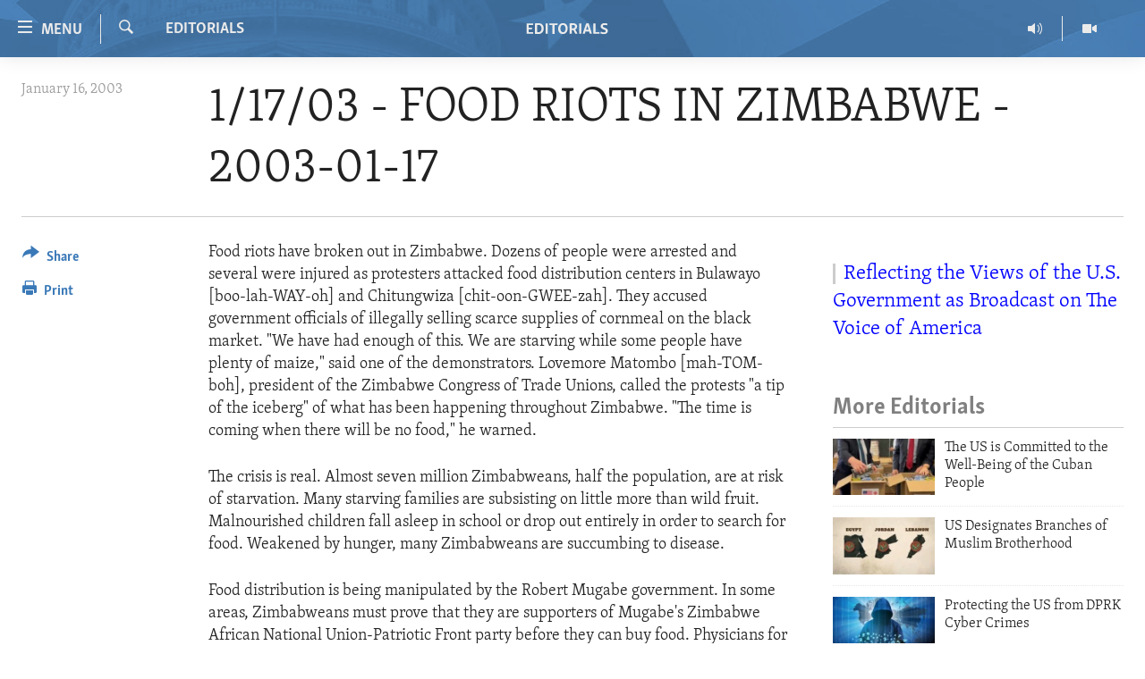

--- FILE ---
content_type: text/html; charset=utf-8
request_url: https://editorials.voa.gov/a/a-41-a-2003-01-17-2-1-83094942/1477923.html
body_size: 10476
content:

<!DOCTYPE html>
<html lang="en" dir="ltr" class="no-js">
<head>
<link href="/Content/responsive/VOA/en-US-POLICY/VOA-en-US-POLICY.css?&amp;av=0.0.0.0&amp;cb=306" rel="stylesheet"/>
<script src="//tags.tiqcdn.com/utag/bbg/voa-pangea/prod/utag.sync.js"></script> <script type='text/javascript' src='https://www.youtube.com/iframe_api' async></script>
<script type="text/javascript">
//a general 'js' detection, must be on top level in <head>, due to CSS performance
document.documentElement.className = "js";
var cacheBuster = "306";
var appBaseUrl = "/";
var imgEnhancerBreakpoints = [0, 144, 256, 408, 650, 1023, 1597];
var isLoggingEnabled = false;
var isPreviewPage = false;
var isLivePreviewPage = false;
if (!isPreviewPage) {
window.RFE = window.RFE || {};
window.RFE.cacheEnabledByParam = window.location.href.indexOf('nocache=1') === -1;
const url = new URL(window.location.href);
const params = new URLSearchParams(url.search);
// Remove the 'nocache' parameter
params.delete('nocache');
// Update the URL without the 'nocache' parameter
url.search = params.toString();
window.history.replaceState(null, '', url.toString());
} else {
window.addEventListener('load', function() {
const links = window.document.links;
for (let i = 0; i < links.length; i++) {
links[i].href = '#';
links[i].target = '_self';
}
})
}
var pwaEnabled = false;
var swCacheDisabled;
</script>
<meta charset="utf-8" />
<title>1/17/03 - FOOD RIOTS IN ZIMBABWE - 2003-01-17</title>
<meta name="description" content="Dozens of people were arrested and several were injured as protesters attacked food distribution centers in Bulawayo and Chitungwiza in" />
<meta name="keywords" content="Editorials" />
<meta name="viewport" content="width=device-width, initial-scale=1.0" />
<meta http-equiv="X-UA-Compatible" content="IE=edge" />
<meta name="robots" content="max-image-preview:large">
<link href="https://editorials.voa.gov/a/a-41-a-2003-01-17-2-1-83094942/1477923.html" rel="canonical" />
<meta name="apple-mobile-web-app-title" content="VOA" />
<meta name="apple-mobile-web-app-status-bar-style" content="black" />
<meta name="apple-itunes-app" content="app-id=632618796, app-argument=//1477923.ltr" />
<meta content="1/17/03 - FOOD RIOTS IN ZIMBABWE - 2003-01-17" property="og:title" />
<meta content="Dozens of people were arrested and several were injured as protesters attacked food distribution centers in Bulawayo and Chitungwiza in" property="og:description" />
<meta content="article" property="og:type" />
<meta content="https://editorials.voa.gov/a/a-41-a-2003-01-17-2-1-83094942/1477923.html" property="og:url" />
<meta content="Voice of America" property="og:site_name" />
<meta content="https://www.facebook.com/viewfromwashingtonfans" property="article:publisher" />
<meta content="https://editorials.voa.gov/Content/responsive/VOA/img/top_logo_news.png" property="og:image" />
<meta content="640" property="og:image:width" />
<meta content="640" property="og:image:height" />
<meta content="site logo" property="og:image:alt" />
<meta content="111689265652920" property="fb:app_id" />
<meta content="summary_large_image" name="twitter:card" />
<meta content="@SomeAccount" name="twitter:site" />
<meta content="https://editorials.voa.gov/Content/responsive/VOA/img/top_logo_news.png" name="twitter:image" />
<meta content="1/17/03 - FOOD RIOTS IN ZIMBABWE - 2003-01-17" name="twitter:title" />
<meta content="Dozens of people were arrested and several were injured as protesters attacked food distribution centers in Bulawayo and Chitungwiza in" name="twitter:description" />
<link rel="amphtml" href="https://editorials.voa.gov/amp/a-41-a-2003-01-17-2-1-83094942/1477923.html" />
<script type="application/ld+json">{"articleSection":"Editorials","isAccessibleForFree":true,"headline":"1/17/03 - FOOD RIOTS IN ZIMBABWE - 2003-01-17","inLanguage":"en-US-POLICY","keywords":"Editorials","author":{"@type":"Person","name":"VOA"},"datePublished":"2003-01-17 00:00:00Z","dateModified":"2012-08-09 11:51:06Z","publisher":{"logo":{"width":512,"height":220,"@type":"ImageObject","url":"https://editorials.voa.gov/Content/responsive/VOA/en-US-POLICY/img/logo.png"},"@type":"NewsMediaOrganization","url":"https://editorials.voa.gov","sameAs":["https://www.facebook.com/EditorialsonVOA","https://x.com/EditorialsonVOA","https://www.youtube.com/user/ViewFromWashington"],"name":"Editorials on Voice of America ","alternateName":""},"@context":"https://schema.org","@type":"NewsArticle","mainEntityOfPage":"https://editorials.voa.gov/a/a-41-a-2003-01-17-2-1-83094942/1477923.html","url":"https://editorials.voa.gov/a/a-41-a-2003-01-17-2-1-83094942/1477923.html","description":"Dozens of people were arrested and several were injured as protesters attacked food distribution centers in Bulawayo and Chitungwiza in","image":{"width":1080,"height":608,"@type":"ImageObject","url":"https://gdb.voanews.com/38CEF907-F6F1-40A7-AC67-CDE6A3271344_w1080_h608.png"},"name":"1/17/03 - FOOD RIOTS IN ZIMBABWE - 2003-01-17"}</script>
<script src="/Scripts/responsive/infographics.b?v=dVbZ-Cza7s4UoO3BqYSZdbxQZVF4BOLP5EfYDs4kqEo1&amp;av=0.0.0.0&amp;cb=306"></script>
<script src="/Scripts/responsive/loader.b?v=Q26XNwrL6vJYKjqFQRDnx01Lk2pi1mRsuLEaVKMsvpA1&amp;av=0.0.0.0&amp;cb=306"></script>
<link rel="icon" type="image/svg+xml" href="/Content/responsive/VOA/img/webApp/favicon.svg" />
<link rel="alternate icon" href="/Content/responsive/VOA/img/webApp/favicon.ico" />
<link rel="apple-touch-icon" sizes="152x152" href="/Content/responsive/VOA/img/webApp/ico-152x152.png" />
<link rel="apple-touch-icon" sizes="144x144" href="/Content/responsive/VOA/img/webApp/ico-144x144.png" />
<link rel="apple-touch-icon" sizes="114x114" href="/Content/responsive/VOA/img/webApp/ico-114x114.png" />
<link rel="apple-touch-icon" sizes="72x72" href="/Content/responsive/VOA/img/webApp/ico-72x72.png" />
<link rel="apple-touch-icon-precomposed" href="/Content/responsive/VOA/img/webApp/ico-57x57.png" />
<link rel="icon" sizes="192x192" href="/Content/responsive/VOA/img/webApp/ico-192x192.png" />
<link rel="icon" sizes="128x128" href="/Content/responsive/VOA/img/webApp/ico-128x128.png" />
<meta name="msapplication-TileColor" content="#ffffff" />
<meta name="msapplication-TileImage" content="/Content/responsive/VOA/img/webApp/ico-144x144.png" />
<link rel="alternate" type="application/rss+xml" title="VOA - Top Stories [RSS]" href="/api/" />
<link rel="sitemap" type="application/rss+xml" href="/sitemap.xml" />

                    <script>var w=window;if(w.performance||w.mozPerformance||w.msPerformance||w.webkitPerformance){var d=document;AKSB=w.AKSB||{},AKSB.q=AKSB.q||[],AKSB.mark=AKSB.mark||function(e,_){AKSB.q.push(["mark",e,_||(new Date).getTime()])},AKSB.measure=AKSB.measure||function(e,_,t){AKSB.q.push(["measure",e,_,t||(new Date).getTime()])},AKSB.done=AKSB.done||function(e){AKSB.q.push(["done",e])},AKSB.mark("firstbyte",(new Date).getTime()),AKSB.prof={custid:"179628",ustr:"",originlat:"0",clientrtt:"9",ghostip:"23.200.85.103",ipv6:false,pct:"10",clientip:"18.191.240.93",requestid:"3b1e58df",region:"47376",protocol:"h2",blver:14,akM:"dsca",akN:"ae",akTT:"O",akTX:"1",akTI:"3b1e58df",ai:"216581",ra:"false",pmgn:"",pmgi:"",pmp:"",qc:""},function(e){var _=d.createElement("script");_.async="async",_.src=e;var t=d.getElementsByTagName("script"),t=t[t.length-1];t.parentNode.insertBefore(_,t)}(("https:"===d.location.protocol?"https:":"http:")+"//ds-aksb-a.akamaihd.net/aksb.min.js")}</script>
                    </head>
<body class=" nav-no-loaded cc_theme pg-article print-lay-article js-category-to-nav nojs-images ">
<script type="text/javascript" >
var analyticsData = {url:"https://editorials.voa.gov/a/a-41-a-2003-01-17-2-1-83094942/1477923.html",property_id:"477",article_uid:"1477923",page_title:"1/17/03 - FOOD RIOTS IN ZIMBABWE - 2003-01-17",page_type:"article",content_type:"article",subcontent_type:"article",last_modified:"2012-08-09 11:51:06Z",pub_datetime:"2003-01-17 00:00:00Z",pub_year:"2003",pub_month:"01",pub_day:"17",pub_hour:"00",pub_weekday:"Friday",section:"editorials",english_section:"editorials",byline:"",categories:"editorials",domain:"editorials.voa.gov",language:"English",language_service:"Policy and Editorials",platform:"web",copied:"no",copied_article:"",copied_title:"",runs_js:"Yes",cms_release:"8.44.0.0.306",enviro_type:"prod",slug:"a-41-a-2003-01-17-2-1-83094942",entity:"VOA",short_language_service:"ED",platform_short:"W",page_name:"1/17/03 - FOOD RIOTS IN ZIMBABWE - 2003-01-17"};
</script>
<noscript><iframe src="https://www.googletagmanager.com/ns.html?id=GTM-N8MP7P" height="0" width="0" style="display:none;visibility:hidden"></iframe></noscript><script type="text/javascript" data-cookiecategory="analytics">
var gtmEventObject = Object.assign({}, analyticsData, {event: 'page_meta_ready'});window.dataLayer = window.dataLayer || [];window.dataLayer.push(gtmEventObject);
if (top.location === self.location) { //if not inside of an IFrame
var renderGtm = "true";
if (renderGtm === "true") {
(function(w,d,s,l,i){w[l]=w[l]||[];w[l].push({'gtm.start':new Date().getTime(),event:'gtm.js'});var f=d.getElementsByTagName(s)[0],j=d.createElement(s),dl=l!='dataLayer'?'&l='+l:'';j.async=true;j.src='//www.googletagmanager.com/gtm.js?id='+i+dl;f.parentNode.insertBefore(j,f);})(window,document,'script','dataLayer','GTM-N8MP7P');
}
}
</script>
<!--Analytics tag js version start-->
<script type="text/javascript" data-cookiecategory="analytics">
var utag_data = Object.assign({}, analyticsData, {});
if(typeof(TealiumTagFrom)==='function' && typeof(TealiumTagSearchKeyword)==='function') {
var utag_from=TealiumTagFrom();var utag_searchKeyword=TealiumTagSearchKeyword();
if(utag_searchKeyword!=null && utag_searchKeyword!=='' && utag_data["search_keyword"]==null) utag_data["search_keyword"]=utag_searchKeyword;if(utag_from!=null && utag_from!=='') utag_data["from"]=TealiumTagFrom();}
if(window.top!== window.self&&utag_data.page_type==="snippet"){utag_data.page_type = 'iframe';}
try{if(window.top!==window.self&&window.self.location.hostname===window.top.location.hostname){utag_data.platform = 'self-embed';utag_data.platform_short = 'se';}}catch(e){if(window.top!==window.self&&window.self.location.search.includes("platformType=self-embed")){utag_data.platform = 'cross-promo';utag_data.platform_short = 'cp';}}
(function(a,b,c,d){ a="https://tags.tiqcdn.com/utag/bbg/voa-pangea/prod/utag.js"; b=document;c="script";d=b.createElement(c);d.src=a;d.type="text/java"+c;d.async=true; a=b.getElementsByTagName(c)[0];a.parentNode.insertBefore(d,a); })();
</script>
<!--Analytics tag js version end-->
<!-- Analytics tag management NoScript -->
<noscript>
<img style="position: absolute; border: none;" src="https://bbg.d1.sc.omtrdc.net/b/ss/bbgrvoapolicy-bbgprod-bbgentityvoa-bbgunitpolicyandeditorials/1/G.4--NS/1564562725?pageName=voa%3aed%3aw%3aarticle%3a1%2f17%2f03%20-%20food%20riots%20in%20zimbabwe%20-%202003-01-17&amp;c6=1%2f17%2f03%20-%20food%20riots%20in%20zimbabwe%20-%202003-01-17&amp;v36=8.44.0.0.306&amp;v6=D=c6&amp;g=https%3a%2f%2feditorials.voa.gov%2fa%2fa-41-a-2003-01-17-2-1-83094942%2f1477923.html&amp;c1=D=g&amp;v1=D=g&amp;events=event1,event52&amp;c16=policy%20and%20editorials&amp;v16=D=c16&amp;c5=editorials&amp;v5=D=c5&amp;ch=editorials&amp;c15=english&amp;v15=D=c15&amp;c4=article&amp;v4=D=c4&amp;c14=1477923&amp;v14=D=c14&amp;v20=no&amp;c17=web&amp;v17=D=c17&amp;mcorgid=518abc7455e462b97f000101%40adobeorg&amp;server=editorials.voa.gov&amp;pageType=D=c4&amp;ns=bbg&amp;v29=D=server&amp;v25=voa&amp;v30=477&amp;v105=D=User-Agent " alt="analytics" width="1" height="1" /></noscript>
<!-- End of Analytics tag management NoScript -->
<!--*** Accessibility links - For ScreenReaders only ***-->
<section>
<div class="sr-only">
<h2>Accessibility links</h2>
<ul>
<li><a href="#content" data-disable-smooth-scroll="1">Skip to main content</a></li>
<li><a href="#navigation" data-disable-smooth-scroll="1">Skip to main Navigation</a></li>
<li><a href="#txtHeaderSearch" data-disable-smooth-scroll="1">Skip to Search</a></li>
</ul>
</div>
</section>
<div dir="ltr">
<div id="page">
<aside>
<div class="c-lightbox overlay-modal">
<div class="c-lightbox__intro">
<h2 class="c-lightbox__intro-title"></h2>
<button class="btn btn--rounded c-lightbox__btn c-lightbox__intro-next" title="Next">
<span class="ico ico--rounded ico-chevron-forward"></span>
<span class="sr-only">Next</span>
</button>
</div>
<div class="c-lightbox__nav">
<button class="btn btn--rounded c-lightbox__btn c-lightbox__btn--close" title="Close">
<span class="ico ico--rounded ico-close"></span>
<span class="sr-only">Close</span>
</button>
<button class="btn btn--rounded c-lightbox__btn c-lightbox__btn--prev" title="Previous">
<span class="ico ico--rounded ico-chevron-backward"></span>
<span class="sr-only">Previous</span>
</button>
<button class="btn btn--rounded c-lightbox__btn c-lightbox__btn--next" title="Next">
<span class="ico ico--rounded ico-chevron-forward"></span>
<span class="sr-only">Next</span>
</button>
</div>
<div class="c-lightbox__content-wrap">
<figure class="c-lightbox__content">
<span class="c-spinner c-spinner--lightbox">
<img src="/Content/responsive/img/player-spinner.png"
alt="please wait"
title="please wait" />
</span>
<div class="c-lightbox__img">
<div class="thumb">
<img src="" alt="" />
</div>
</div>
<figcaption>
<div class="c-lightbox__info c-lightbox__info--foot">
<span class="c-lightbox__counter"></span>
<span class="caption c-lightbox__caption"></span>
</div>
</figcaption>
</figure>
</div>
<div class="hidden">
<div class="content-advisory__box content-advisory__box--lightbox">
<span class="content-advisory__box-text">This image contains sensitive content which some people may find offensive or disturbing.</span>
<button class="btn btn--transparent content-advisory__box-btn m-t-md" value="text" type="button">
<span class="btn__text">
Click to reveal
</span>
</button>
</div>
</div>
</div>
<div class="print-dialogue">
<div class="container">
<h3 class="print-dialogue__title section-head">Print Options:</h3>
<div class="print-dialogue__opts">
<ul class="print-dialogue__opt-group">
<li class="form__group form__group--checkbox">
<input class="form__check " id="checkboxImages" name="checkboxImages" type="checkbox" checked="checked" />
<label for="checkboxImages" class="form__label m-t-md">Images</label>
</li>
<li class="form__group form__group--checkbox">
<input class="form__check " id="checkboxMultimedia" name="checkboxMultimedia" type="checkbox" checked="checked" />
<label for="checkboxMultimedia" class="form__label m-t-md">Multimedia</label>
</li>
</ul>
<ul class="print-dialogue__opt-group">
<li class="form__group form__group--checkbox">
<input class="form__check " id="checkboxEmbedded" name="checkboxEmbedded" type="checkbox" checked="checked" />
<label for="checkboxEmbedded" class="form__label m-t-md">Embedded Content</label>
</li>
<li class="form__group form__group--checkbox">
<input class="form__check " id="checkboxComments" name="checkboxComments" type="checkbox" />
<label for="checkboxComments" class="form__label m-t-md">Comments</label>
</li>
</ul>
</div>
<div class="print-dialogue__buttons">
<button class="btn btn--secondary close-button" type="button" title="Cancel">
<span class="btn__text ">Cancel</span>
</button>
<button class="btn btn-cust-print m-l-sm" type="button" title="Print">
<span class="btn__text ">Print</span>
</button>
</div>
</div>
</div>
<div class="ctc-message pos-fix">
<div class="ctc-message__inner">Link has been copied to clipboard</div>
</div>
</aside>
<div class="hdr-20 hdr-20--big">
<div class="hdr-20__inner">
<div class="hdr-20__max pos-rel">
<div class="hdr-20__side hdr-20__side--primary d-flex">
<label data-for="main-menu-ctrl" data-switcher-trigger="true" data-switch-target="main-menu-ctrl" class="burger hdr-trigger pos-rel trans-trigger" data-trans-evt="click" data-trans-id="menu">
<span class="ico ico-close hdr-trigger__ico hdr-trigger__ico--close burger__ico burger__ico--close"></span>
<span class="ico ico-menu hdr-trigger__ico hdr-trigger__ico--open burger__ico burger__ico--open"></span>
<span class="burger__label">Menu</span>
</label>
<div class="menu-pnl pos-fix trans-target" data-switch-target="main-menu-ctrl" data-trans-id="menu">
<div class="menu-pnl__inner">
<nav class="main-nav menu-pnl__item menu-pnl__item--first">
<ul class="main-nav__list accordeon" data-analytics-tales="false" data-promo-name="link" data-location-name="nav,secnav">
<li class="main-nav__item">
<a class="main-nav__item-name main-nav__item-name--link" href="http://editorials.voa.gov/" title="Home" >Home</a>
</li>
<li class="main-nav__item">
<a class="main-nav__item-name main-nav__item-name--link" href="/video" title="Video" data-item-name="video" >Video</a>
</li>
<li class="main-nav__item">
<a class="main-nav__item-name main-nav__item-name--link" href="https://editorials.voa.gov/z/3308" title="Radio" target="_blank" rel="noopener">Radio</a>
</li>
<li class="main-nav__item accordeon__item" data-switch-target="menu-item-2023">
<label class="main-nav__item-name main-nav__item-name--label accordeon__control-label" data-switcher-trigger="true" data-for="menu-item-2023">
Regions
<span class="ico ico-chevron-down main-nav__chev"></span>
</label>
<div class="main-nav__sub-list">
<a class="main-nav__item-name main-nav__item-name--link main-nav__item-name--sub" href="/africa" title="Africa" data-item-name="africa" >Africa</a>
<a class="main-nav__item-name main-nav__item-name--link main-nav__item-name--sub" href="/americas" title="Americas" data-item-name="americas" >Americas</a>
<a class="main-nav__item-name main-nav__item-name--link main-nav__item-name--sub" href="/asia" title="Asia" data-item-name="asia" >Asia</a>
<a class="main-nav__item-name main-nav__item-name--link main-nav__item-name--sub" href="/europe" title="Europe" data-item-name="europe" >Europe</a>
<a class="main-nav__item-name main-nav__item-name--link main-nav__item-name--sub" href="/middle-east" title="Middle East" data-item-name="middle-east" >Middle East</a>
</div>
</li>
<li class="main-nav__item accordeon__item" data-switch-target="menu-item-1797">
<label class="main-nav__item-name main-nav__item-name--label accordeon__control-label" data-switcher-trigger="true" data-for="menu-item-1797">
Topics
<span class="ico ico-chevron-down main-nav__chev"></span>
</label>
<div class="main-nav__sub-list">
<a class="main-nav__item-name main-nav__item-name--link main-nav__item-name--sub" href="/human-rights" title="Human Rights" data-item-name="human-rights-resp" >Human Rights</a>
<a class="main-nav__item-name main-nav__item-name--link main-nav__item-name--sub" href="/security-and-defense" title="Security and Defense" data-item-name="security-and-defense-resp" >Security and Defense</a>
<a class="main-nav__item-name main-nav__item-name--link main-nav__item-name--sub" href="/aid-and-development" title="Aid and Development" data-item-name="aid-and-development-resp" >Aid and Development</a>
<a class="main-nav__item-name main-nav__item-name--link main-nav__item-name--sub" href="/democracy-and-governance" title="Democracy and Governance" data-item-name="democracy-governance-resp" >Democracy and Governance</a>
<a class="main-nav__item-name main-nav__item-name--link main-nav__item-name--sub" href="/economy-and-trade" title="Economy and Trade" data-item-name="economy-and-trade-resp" >Economy and Trade</a>
<a class="main-nav__item-name main-nav__item-name--link main-nav__item-name--sub" href="/environment-and-health" title="Environment and Health" data-item-name="environment-health-resp" >Environment and Health</a>
<a class="main-nav__item-name main-nav__item-name--link main-nav__item-name--sub" href="/ideals-and-institutions" title="Ideals and Institutions" data-item-name="american-ideals-and-institutions" >Ideals and Institutions</a>
</div>
</li>
<li class="main-nav__item">
<a class="main-nav__item-name main-nav__item-name--link" href="/rewards-for-fugitives" title="Rewards for Fugitives" data-item-name="rewards-for-fugitives-resp" >Rewards for Fugitives</a>
</li>
<li class="main-nav__item">
<a class="main-nav__item-name main-nav__item-name--link" href="/archive" title="Archive" data-item-name="archive" >Archive</a>
</li>
<li class="main-nav__item">
<a class="main-nav__item-name main-nav__item-name--link" href="/p/6225.html" title="About Us" data-item-name="about-us-resp" >About Us</a>
</li>
</ul>
</nav>
<div class="menu-pnl__item menu-pnl__item--social">
<h5 class="menu-pnl__sub-head">Follow Us</h5>
<a href="https://www.facebook.com/EditorialsonVOA" title="Follow us on Facebook" data-analytics-text="follow_on_facebook" class="btn btn--rounded btn--social-inverted menu-pnl__btn js-social-btn btn-facebook" target="_blank" rel="noopener">
<span class="ico ico-facebook-alt ico--rounded"></span>
</a>
<a href="https://x.com/EditorialsonVOA" title="Follow us on Twitter" data-analytics-text="follow_on_twitter" class="btn btn--rounded btn--social-inverted menu-pnl__btn js-social-btn btn-twitter" target="_blank" rel="noopener">
<span class="ico ico-twitter ico--rounded"></span>
</a>
<a href="https://www.youtube.com/user/ViewFromWashington" title="Follow us on Youtube" data-analytics-text="follow_on_youtube" class="btn btn--rounded btn--social-inverted menu-pnl__btn js-social-btn btn-youtube" target="_blank" rel="noopener">
<span class="ico ico-youtube ico--rounded"></span>
</a>
</div>
</div>
</div>
<label data-for="top-search-ctrl" data-switcher-trigger="true" data-switch-target="top-search-ctrl" class="top-srch-trigger hdr-trigger">
<span class="ico ico-close hdr-trigger__ico hdr-trigger__ico--close top-srch-trigger__ico top-srch-trigger__ico--close"></span>
<span class="ico ico-search hdr-trigger__ico hdr-trigger__ico--open top-srch-trigger__ico top-srch-trigger__ico--open"></span>
</label>
<div class="srch-top srch-top--in-header" data-switch-target="top-search-ctrl">
<div class="container">
<form action="/s" class="srch-top__form srch-top__form--in-header" id="form-topSearchHeader" method="get" role="search"><label for="txtHeaderSearch" class="sr-only">Search</label>
<input type="text" id="txtHeaderSearch" name="k" placeholder="search text ..." accesskey="s" value="" class="srch-top__input analyticstag-event" onkeydown="if (event.keyCode === 13) { FireAnalyticsTagEventOnSearch('search', $dom.get('#txtHeaderSearch')[0].value) }" />
<button title="Search" type="submit" class="btn btn--top-srch analyticstag-event" onclick="FireAnalyticsTagEventOnSearch('search', $dom.get('#txtHeaderSearch')[0].value) ">
<span class="ico ico-search"></span>
</button></form>
</div>
</div>
<a href="/" class="main-logo-link">
<img src="/Content/responsive/VOA/en-US-POLICY/img/logo-compact.svg" class="main-logo main-logo--comp" alt="site logo">
<img src="/Content/responsive/VOA/en-US-POLICY/img/logo.svg" class="main-logo main-logo--big" alt="site logo">
</a>
</div>
<div class="hdr-20__side hdr-20__side--secondary d-flex">
<a href="/z/3246" title="Video" class="hdr-20__secondary-item" data-item-name="video">
<span class="ico ico-video hdr-20__secondary-icon"></span>
</a>
<a href="/z/3308" title="Radio" class="hdr-20__secondary-item" data-item-name="audio">
<span class="ico ico-audio hdr-20__secondary-icon"></span>
</a>
<a href="/s" title="Search" class="hdr-20__secondary-item hdr-20__secondary-item--search" data-item-name="search">
<span class="ico ico-search hdr-20__secondary-icon hdr-20__secondary-icon--search"></span>
</a>
<div class="srch-bottom">
<form action="/s" class="srch-bottom__form d-flex" id="form-bottomSearch" method="get" role="search"><label for="txtSearch" class="sr-only">Search</label>
<input type="search" id="txtSearch" name="k" placeholder="search text ..." accesskey="s" value="" class="srch-bottom__input analyticstag-event" onkeydown="if (event.keyCode === 13) { FireAnalyticsTagEventOnSearch('search', $dom.get('#txtSearch')[0].value) }" />
<button title="Search" type="submit" class="btn btn--bottom-srch analyticstag-event" onclick="FireAnalyticsTagEventOnSearch('search', $dom.get('#txtSearch')[0].value) ">
<span class="ico ico-search"></span>
</button></form>
</div>
</div>
<img src="/Content/responsive/VOA/en-US-POLICY/img/logo-print.gif" class="logo-print" alt="site logo">
<img src="/Content/responsive/VOA/en-US-POLICY/img/logo-print_color.png" class="logo-print logo-print--color" alt="site logo">
</div>
</div>
</div>
<script>
if (document.body.className.indexOf('pg-home') > -1) {
var nav2In = document.querySelector('.hdr-20__inner');
var nav2Sec = document.querySelector('.hdr-20__side--secondary');
var secStyle = window.getComputedStyle(nav2Sec);
if (nav2In && window.pageYOffset < 150 && secStyle['position'] !== 'fixed') {
nav2In.classList.add('hdr-20__inner--big')
}
}
</script>
<div class="c-hlights c-hlights--breaking c-hlights--no-item" data-hlight-display="mobile,desktop">
<div class="c-hlights__wrap container p-0">
<div class="c-hlights__nav">
<a role="button" href="#" title="Previous">
<span class="ico ico-chevron-backward m-0"></span>
<span class="sr-only">Previous</span>
</a>
<a role="button" href="#" title="Next">
<span class="ico ico-chevron-forward m-0"></span>
<span class="sr-only">Next</span>
</a>
</div>
<span class="c-hlights__label">
<span class="">Breaking News</span>
<span class="switcher-trigger">
<label data-for="more-less-1" data-switcher-trigger="true" class="switcher-trigger__label switcher-trigger__label--more p-b-0" title="Show more">
<span class="ico ico-chevron-down"></span>
</label>
<label data-for="more-less-1" data-switcher-trigger="true" class="switcher-trigger__label switcher-trigger__label--less p-b-0" title="Show less">
<span class="ico ico-chevron-up"></span>
</label>
</span>
</span>
<ul class="c-hlights__items switcher-target" data-switch-target="more-less-1">
</ul>
</div>
</div> <div id="content">
<main class="container">
<div class="hdr-container">
<div class="row">
<div class="col-category col-xs-12 col-md-2 pull-left"> <div class="category js-category">
<a class="" href="/z/3228">Editorials</a> </div>
</div><div class="col-title col-xs-12 col-md-10 pull-right"> <h1 class="title pg-title">
1/17/03 - FOOD RIOTS IN ZIMBABWE - 2003-01-17
</h1>
</div><div class="col-publishing-details col-xs-12 col-sm-12 col-md-2 pull-left"> <div class="publishing-details ">
<div class="published">
<span class="date" >
<time pubdate="pubdate" datetime="2003-01-16T19:00:00-05:00">
January 16, 2003
</time>
</span>
</div>
</div>
</div><div class="col-lg-12 separator"> <div class="separator">
<hr class="title-line" />
</div>
</div>
</div>
</div>
<div class="body-container">
<div class="row">
<div class="col-xs-12 col-md-2 pull-left article-share">
<div class="share--box">
<div class="sticky-share-container" style="display:none">
<div class="container">
<a href="https://editorials.voa.gov" id="logo-sticky-share">&nbsp;</a>
<div class="pg-title pg-title--sticky-share">
1/17/03 - FOOD RIOTS IN ZIMBABWE - 2003-01-17
</div>
<div class="sticked-nav-actions">
<!--This part is for sticky navigation display-->
<p class="buttons link-content-sharing p-0 ">
<button class="btn btn--link btn-content-sharing p-t-0 " id="btnContentSharing" value="text" role="Button" type="" title="More options">
<span class="ico ico-share ico--l"></span>
<span class="btn__text ">
Share
</span>
</button>
</p>
<aside class="content-sharing js-content-sharing js-content-sharing--apply-sticky content-sharing--sticky"
role="complementary"
data-share-url="https://editorials.voa.gov/a/a-41-a-2003-01-17-2-1-83094942/1477923.html" data-share-title="1/17/03 - FOOD RIOTS IN ZIMBABWE - 2003-01-17" data-share-text="">
<div class="content-sharing__popover">
<h6 class="content-sharing__title">Share</h6>
<button href="#close" id="btnCloseSharing" class="btn btn--text-like content-sharing__close-btn">
<span class="ico ico-close ico--l"></span>
</button>
<ul class="content-sharing__list">
<li class="content-sharing__item">
<div class="ctc ">
<input type="text" class="ctc__input" readonly="readonly">
<a href="" js-href="https://editorials.voa.gov/a/a-41-a-2003-01-17-2-1-83094942/1477923.html" class="content-sharing__link ctc__button">
<span class="ico ico-copy-link ico--rounded ico--s"></span>
<span class="content-sharing__link-text">Copy link</span>
</a>
</div>
</li>
<li class="content-sharing__item">
<a href="https://facebook.com/sharer.php?u=https%3a%2f%2feditorials.voa.gov%2fa%2fa-41-a-2003-01-17-2-1-83094942%2f1477923.html"
data-analytics-text="share_on_facebook"
title="Facebook" target="_blank"
class="content-sharing__link js-social-btn">
<span class="ico ico-facebook ico--rounded ico--s"></span>
<span class="content-sharing__link-text">Facebook</span>
</a>
</li>
<li class="content-sharing__item">
<a href="https://twitter.com/share?url=https%3a%2f%2feditorials.voa.gov%2fa%2fa-41-a-2003-01-17-2-1-83094942%2f1477923.html&amp;text=1%2f17%2f03+-+FOOD+RIOTS+IN+ZIMBABWE+-+2003-01-17"
data-analytics-text="share_on_twitter"
title="Twitter" target="_blank"
class="content-sharing__link js-social-btn">
<span class="ico ico-twitter ico--rounded ico--s"></span>
<span class="content-sharing__link-text">Twitter</span>
</a>
</li>
<li class="content-sharing__item">
<a href="mailto:?body=https%3a%2f%2feditorials.voa.gov%2fa%2fa-41-a-2003-01-17-2-1-83094942%2f1477923.html&amp;subject=1/17/03 - FOOD RIOTS IN ZIMBABWE - 2003-01-17"
title="Email"
class="content-sharing__link ">
<span class="ico ico-email ico--rounded ico--s"></span>
<span class="content-sharing__link-text">Email</span>
</a>
</li>
</ul>
</div>
</aside>
</div>
</div>
</div>
<div class="links">
<p class="buttons link-content-sharing p-0 ">
<button class="btn btn--link btn-content-sharing p-t-0 " id="btnContentSharing" value="text" role="Button" type="" title="More options">
<span class="ico ico-share ico--l"></span>
<span class="btn__text ">
Share
</span>
</button>
</p>
<aside class="content-sharing js-content-sharing " role="complementary"
data-share-url="https://editorials.voa.gov/a/a-41-a-2003-01-17-2-1-83094942/1477923.html" data-share-title="1/17/03 - FOOD RIOTS IN ZIMBABWE - 2003-01-17" data-share-text="">
<div class="content-sharing__popover">
<h6 class="content-sharing__title">Share</h6>
<button href="#close" id="btnCloseSharing" class="btn btn--text-like content-sharing__close-btn">
<span class="ico ico-close ico--l"></span>
</button>
<ul class="content-sharing__list">
<li class="content-sharing__item">
<div class="ctc ">
<input type="text" class="ctc__input" readonly="readonly">
<a href="" js-href="https://editorials.voa.gov/a/a-41-a-2003-01-17-2-1-83094942/1477923.html" class="content-sharing__link ctc__button">
<span class="ico ico-copy-link ico--rounded ico--l"></span>
<span class="content-sharing__link-text">Copy link</span>
</a>
</div>
</li>
<li class="content-sharing__item">
<a href="https://facebook.com/sharer.php?u=https%3a%2f%2feditorials.voa.gov%2fa%2fa-41-a-2003-01-17-2-1-83094942%2f1477923.html"
data-analytics-text="share_on_facebook"
title="Facebook" target="_blank"
class="content-sharing__link js-social-btn">
<span class="ico ico-facebook ico--rounded ico--l"></span>
<span class="content-sharing__link-text">Facebook</span>
</a>
</li>
<li class="content-sharing__item">
<a href="https://twitter.com/share?url=https%3a%2f%2feditorials.voa.gov%2fa%2fa-41-a-2003-01-17-2-1-83094942%2f1477923.html&amp;text=1%2f17%2f03+-+FOOD+RIOTS+IN+ZIMBABWE+-+2003-01-17"
data-analytics-text="share_on_twitter"
title="Twitter" target="_blank"
class="content-sharing__link js-social-btn">
<span class="ico ico-twitter ico--rounded ico--l"></span>
<span class="content-sharing__link-text">Twitter</span>
</a>
</li>
<li class="content-sharing__item">
<a href="mailto:?body=https%3a%2f%2feditorials.voa.gov%2fa%2fa-41-a-2003-01-17-2-1-83094942%2f1477923.html&amp;subject=1/17/03 - FOOD RIOTS IN ZIMBABWE - 2003-01-17"
title="Email"
class="content-sharing__link ">
<span class="ico ico-email ico--rounded ico--l"></span>
<span class="content-sharing__link-text">Email</span>
</a>
</li>
</ul>
</div>
</aside>
<p class="link-print visible-md visible-lg buttons p-0">
<button class="btn btn--link btn-print p-t-0" onclick="if (typeof FireAnalyticsTagEvent === 'function') {FireAnalyticsTagEvent({ on_page_event: 'print_story' });}return false" title="(CTRL+P)">
<span class="ico ico-print"></span>
<span class="btn__text">Print</span>
</button>
</p>
</div>
</div>
</div>
<div class="col-xs-12 col-sm-12 col-md-10 col-lg-10 pull-right">
<div class="row">
<div class="col-xs-12 col-sm-12 col-md-8 col-lg-8 pull-left bottom-offset content-offset">
<div id="article-content" class="content-floated-wrap fb-quotable">
<div class="wsw">
<p>Food riots have broken out in Zimbabwe. Dozens of people were arrested and several were injured as protesters attacked food distribution centers in Bulawayo [boo-lah-WAY-oh] and Chitungwiza [chit-oon-GWEE-zah]. They accused government officials of illegally selling scarce supplies of cornmeal on the black market. &quot;We have had enough of this. We are starving while some people have plenty of maize,&quot; said one of the demonstrators. Lovemore Matombo [mah-TOM-boh], president of the Zimbabwe Congress of Trade Unions, called the protests &quot;a tip of the iceberg&quot; of what has been happening throughout Zimbabwe. &quot;The time is coming when there will be no food,&quot; he warned. </p><p> The crisis is real. Almost seven million Zimbabweans, half the population, are at risk of starvation. Many starving families are subsisting on little more than wild fruit. Malnourished children fall asleep in school or drop out entirely in order to search for food. Weakened by hunger, many Zimbabweans are succumbing to disease. </p><p> Food distribution is being manipulated by the Robert Mugabe government. In some areas, Zimbabweans must prove that they are supporters of Mugabe's Zimbabwe African National Union-Patriotic Front party before they can buy food. Physicians for Human Rights, a monitoring group based in Denmark, has verified numerous reports that the Mugabe regime is deliberately withholding food from members of the opposition. </p><p> The crisis is a direct result of Mugabe's disastrous policies. Much of Zimbabwe's farmland has been seized from the lawful owners and turned over to Mugabe's cronies and political supporters. Over one and a half million Zimbabweans who worked and lived on these farms have been forced from their homes and livelihoods. Once an exporter of food, Zimbabwe cannot now feed its own people. </p><p> The United States is doing what it can to stem the food emergency. The U.S. has sent more than two-hundred-thousand metric tons of food to the Zimbabwean people. But foreign aid alone will not solve the country's crisis. What is needed is genuine reform -- economic and political. Zimbabweans need a government that respects their rights. They need an economy based on free markets and protected by the rule of law. And they need it now. </p> <p />
</div>
</div>
</div>
<div class="col-xs-12 col-sm-12 col-md-4 col-lg-4 pull-left design-top-offset"> <div class="region">
<div class="media-block-wrap" id="wrowblock-6096_21" data-area-id=R1_1>
<div class="wsw">
<h3 class="wsw__h3" style="color:blue;">Reflecting the Views of the U.S. Government as Broadcast on The Voice of America</h3> </div>
</div>
<div class="media-block-wrap" id="wrowblock-6097_21" data-area-id=R2_1>
<h2 class="section-head">
More Editorials </h2>
<div class="row">
<ul>
<li class="col-xs-12 col-sm-6 col-md-12 col-lg-12 mb-grid">
<div class="media-block ">
<a href="/a/the-us-is-committed-to-the-well-being-of-the-cuban-people/8103452.html" class="img-wrap img-wrap--t-spac img-wrap--size-4 img-wrap--float" title="The US is Committed to the Well-Being of the Cuban People">
<div class="thumb thumb16_9">
<noscript class="nojs-img">
<img src="https://gdb.voanews.com/9b2dbe92-4a4c-41c9-4622-08de3cb97958_cx0_cy46_cw0_w100_r1.jpg" alt="Mike Hammer and Jeremy Lewin packing up aid for Cuban victims of hurricane Melissa." />
</noscript>
<img data-src="https://gdb.voanews.com/9b2dbe92-4a4c-41c9-4622-08de3cb97958_cx0_cy46_cw0_w33_r1.jpg" src="" alt="Mike Hammer and Jeremy Lewin packing up aid for Cuban victims of hurricane Melissa." class=""/>
</div>
</a>
<div class="media-block__content media-block__content--h">
<a href="/a/the-us-is-committed-to-the-well-being-of-the-cuban-people/8103452.html">
<h4 class="media-block__title media-block__title--size-4" title="The US is Committed to the Well-Being of the Cuban People">
The US is Committed to the Well-Being of the Cuban People
</h4>
</a>
</div>
</div>
</li>
<li class="col-xs-12 col-sm-6 col-md-12 col-lg-12 mb-grid">
<div class="media-block ">
<a href="/a/us-designates-branches-of-muslim-brotherhood/8103049.html" class="img-wrap img-wrap--t-spac img-wrap--size-4 img-wrap--float" title="US Designates Branches of Muslim Brotherhood">
<div class="thumb thumb16_9">
<noscript class="nojs-img">
<img src="https://gdb.voanews.com/92e0e5ac-95cc-4361-ca8c-08de3bf6f1ff_w100_r1.jpg" alt="Graphic for Muslim Brotherhood Designations Story (Egypt, Jordan, Lebanon) " />
</noscript>
<img data-src="https://gdb.voanews.com/92e0e5ac-95cc-4361-ca8c-08de3bf6f1ff_w33_r1.jpg" src="" alt="Graphic for Muslim Brotherhood Designations Story (Egypt, Jordan, Lebanon) " class=""/>
</div>
</a>
<div class="media-block__content media-block__content--h">
<a href="/a/us-designates-branches-of-muslim-brotherhood/8103049.html">
<h4 class="media-block__title media-block__title--size-4" title="US Designates Branches of Muslim Brotherhood">
US Designates Branches of Muslim Brotherhood
</h4>
</a>
</div>
</div>
</li>
<li class="col-xs-12 col-sm-6 col-md-12 col-lg-12 mb-grid">
<div class="media-block ">
<a href="/a/protecting-the-us-from-dprk-cyber-crimes/8102675.html" class="img-wrap img-wrap--t-spac img-wrap--size-4 img-wrap--float" title="Protecting the US from DPRK Cyber Crimes">
<div class="thumb thumb16_9">
<noscript class="nojs-img">
<img src="https://gdb.voanews.com/E81A43CA-13CE-4711-9EF4-E076B8567CD1_w100_r1.jpg" alt="Cybercrime" />
</noscript>
<img data-src="https://gdb.voanews.com/E81A43CA-13CE-4711-9EF4-E076B8567CD1_w33_r1.jpg" src="" alt="Cybercrime" class=""/>
</div>
</a>
<div class="media-block__content media-block__content--h">
<a href="/a/protecting-the-us-from-dprk-cyber-crimes/8102675.html">
<h4 class="media-block__title media-block__title--size-4" title="Protecting the US from DPRK Cyber Crimes">
Protecting the US from DPRK Cyber Crimes
</h4>
</a>
</div>
</div>
</li>
<li class="col-xs-12 col-sm-6 col-md-12 col-lg-12 mb-grid">
<div class="media-block ">
<a href="/a/8102320.html" class="img-wrap img-wrap--t-spac img-wrap--size-4 img-wrap--float" title="Trump Moves to Safeguard Venezuela Oil Revenue">
<div class="thumb thumb16_9">
<noscript class="nojs-img">
<img src="https://gdb.voanews.com/fd019432-6a95-4ade-ca5c-08de3bf6f1ff_w100_r1.png" alt="President Donald Trump" />
</noscript>
<img data-src="https://gdb.voanews.com/fd019432-6a95-4ade-ca5c-08de3bf6f1ff_w33_r1.png" src="" alt="President Donald Trump" class=""/>
</div>
</a>
<div class="media-block__content media-block__content--h">
<a href="/a/8102320.html">
<h4 class="media-block__title media-block__title--size-4" title="Trump Moves to Safeguard Venezuela Oil Revenue">
Trump Moves to Safeguard Venezuela Oil Revenue
</h4>
</a>
</div>
</div>
</li>
<li class="col-xs-12 col-sm-6 col-md-12 col-lg-12 mb-grid">
<div class="media-block ">
<a href="/a/next-steps-in-venezuela/8101533.html" class="img-wrap img-wrap--t-spac img-wrap--size-4 img-wrap--float" title="Next Steps in Venezuela">
<div class="thumb thumb16_9">
<noscript class="nojs-img">
<img src="https://gdb.voanews.com/1bfff8e3-c0d6-4b2e-f701-08de3bf95a74_w100_r1.jpg" alt="Marco Rubio" />
</noscript>
<img data-src="https://gdb.voanews.com/1bfff8e3-c0d6-4b2e-f701-08de3bf95a74_w33_r1.jpg" src="" alt="Marco Rubio" class=""/>
</div>
</a>
<div class="media-block__content media-block__content--h">
<a href="/a/next-steps-in-venezuela/8101533.html">
<h4 class="media-block__title media-block__title--size-4" title="Next Steps in Venezuela">
Next Steps in Venezuela
</h4>
</a>
</div>
</div>
</li>
<li class="col-xs-12 col-sm-6 col-md-12 col-lg-12 mb-grid">
<div class="media-block ">
<a href="/a/us-withdraws-from-international-organizations-contrary-to-its-interests/8101481.html" class="img-wrap img-wrap--t-spac img-wrap--size-4 img-wrap--float" title="US Withdraws from International Organizations Contrary to Its Interests">
<div class="thumb thumb16_9">
<noscript class="nojs-img">
<img src="https://gdb.voanews.com/72a8e51a-6a00-4bec-7d01-08de3bec8ac7_w100_r1.png" alt="President Trump Delivers Remarks at the House GOP Member Retreat
Washington, DC" />
</noscript>
<img data-src="https://gdb.voanews.com/72a8e51a-6a00-4bec-7d01-08de3bec8ac7_w33_r1.png" src="" alt="President Trump Delivers Remarks at the House GOP Member Retreat
Washington, DC" class=""/>
</div>
</a>
<div class="media-block__content media-block__content--h">
<a href="/a/us-withdraws-from-international-organizations-contrary-to-its-interests/8101481.html">
<h4 class="media-block__title media-block__title--size-4" title="US Withdraws from International Organizations Contrary to Its Interests">
US Withdraws from International Organizations Contrary to Its Interests
</h4>
</a>
</div>
</div>
</li>
<li class="col-xs-12 col-sm-6 col-md-12 col-lg-12 mb-grid">
<div class="media-block ">
<a href="/a/the-cuban-people-deserve-freedom-and-democracy/8100765.html" class="img-wrap img-wrap--t-spac img-wrap--size-4 img-wrap--float" title="The Cuban People Deserve Freedom and Democracy">
<div class="thumb thumb16_9">
<noscript class="nojs-img">
<img src="https://gdb.voanews.com/e8780595-d51e-48f8-4594-08de3cb97958_w100_r1.jpg" alt="U.S. Secretary of State Marco Rubio speaks during a press conference following a U.S. strike on Venezuela where President Nicolas Maduro and his wife, Cilia Flores, were captured, from Trump&#39;s Mar-a-Lago club in Palm Beach, Florida, January 3, 2026. " />
</noscript>
<img data-src="https://gdb.voanews.com/e8780595-d51e-48f8-4594-08de3cb97958_w33_r1.jpg" src="" alt="U.S. Secretary of State Marco Rubio speaks during a press conference following a U.S. strike on Venezuela where President Nicolas Maduro and his wife, Cilia Flores, were captured, from Trump&#39;s Mar-a-Lago club in Palm Beach, Florida, January 3, 2026. " class=""/>
</div>
</a>
<div class="media-block__content media-block__content--h">
<a href="/a/the-cuban-people-deserve-freedom-and-democracy/8100765.html">
<h4 class="media-block__title media-block__title--size-4" title="The Cuban People Deserve Freedom and Democracy">
The Cuban People Deserve Freedom and Democracy
</h4>
</a>
</div>
</div>
</li>
<li class="col-xs-12 col-sm-6 col-md-12 col-lg-12 mb-grid">
<div class="media-block ">
<a href="/a/maduro-and-flores-face-criminal-charges-in-us/8099413.html" class="img-wrap img-wrap--t-spac img-wrap--size-4 img-wrap--float" title="Maduro and Flores Face Criminal Charges in US">
<div class="thumb thumb16_9">
<noscript class="nojs-img">
<img src="https://gdb.voanews.com/fc94fa32-a98e-4b5b-29b8-08de3c9a2615_w100_r1.png" alt="US Ambassador to the UN Mike Waltz. " />
</noscript>
<img data-src="https://gdb.voanews.com/fc94fa32-a98e-4b5b-29b8-08de3c9a2615_w33_r1.png" src="" alt="US Ambassador to the UN Mike Waltz. " class=""/>
</div>
</a>
<div class="media-block__content media-block__content--h">
<a href="/a/maduro-and-flores-face-criminal-charges-in-us/8099413.html">
<h4 class="media-block__title media-block__title--size-4" title="Maduro and Flores Face Criminal Charges in US">
Maduro and Flores Face Criminal Charges in US
</h4>
</a>
</div>
</div>
</li>
</ul>
</div><a class="link-more" href="/more-editorials">More</a>
</div>
</div>
</div>
</div>
</div>
</div>
</div>
</main>
</div>
<footer role="contentinfo">
<div id="foot" class="foot">
<div class="container">
<div class="foot-nav collapsed" id="foot-nav">
<div class="menu">
<ul class="items">
<li class="socials block-socials">
<span class="handler" id="socials-handler">
Follow Us
</span>
<div class="inner">
<ul class="subitems follow">
<li>
<a href="https://www.facebook.com/EditorialsonVOA" title="Follow us on Facebook" data-analytics-text="follow_on_facebook" class="btn btn--rounded js-social-btn btn-facebook" target="_blank" rel="noopener">
<span class="ico ico-facebook-alt ico--rounded"></span>
</a>
</li>
<li>
<a href="https://x.com/EditorialsonVOA" title="Follow us on Twitter" data-analytics-text="follow_on_twitter" class="btn btn--rounded js-social-btn btn-twitter" target="_blank" rel="noopener">
<span class="ico ico-twitter ico--rounded"></span>
</a>
</li>
<li>
<a href="https://www.youtube.com/user/ViewFromWashington" title="Follow us on Youtube" data-analytics-text="follow_on_youtube" class="btn btn--rounded js-social-btn btn-youtube" target="_blank" rel="noopener">
<span class="ico ico-youtube ico--rounded"></span>
</a>
</li>
<li>
<a href="/rssfeeds" title="RSS" data-analytics-text="follow_on_rss" class="btn btn--rounded js-social-btn btn-rss" >
<span class="ico ico-rss ico--rounded"></span>
</a>
</li>
<li>
<a href="/podcasts" title="Podcast" data-analytics-text="follow_on_podcast" class="btn btn--rounded js-social-btn btn-podcast" >
<span class="ico ico-podcast ico--rounded"></span>
</a>
</li>
<li>
<a href="/subscribe.html" title="Subscribe" data-analytics-text="follow_on_subscribe" class="btn btn--rounded js-social-btn btn-email" >
<span class="ico ico-email ico--rounded"></span>
</a>
</li>
</ul>
</div>
</li>
<li class="block-primary collapsed collapsible item">
<span class="handler">
Editorials
<span title="close tab" class="ico ico-chevron-up"></span>
<span title="open tab" class="ico ico-chevron-down"></span>
<span title="add" class="ico ico-plus"></span>
<span title="remove" class="ico ico-minus"></span>
</span>
<div class="inner">
<ul class="subitems">
<li class="subitem">
<a class="handler" href="/africa" title="Africa" >Africa</a>
</li>
<li class="subitem">
<a class="handler" href="/asia" title="Asia" >Asia</a>
</li>
<li class="subitem">
<a class="handler" href="/americas" title="Americas" >Americas</a>
</li>
<li class="subitem">
<a class="handler" href="/europe" title="Europe" >Europe</a>
</li>
<li class="subitem">
<a class="handler" href="/middle-east" title="Middle East" >Middle East</a>
</li>
</ul>
</div>
</li>
</ul>
</div>
</div>
<div class="foot__item foot__item--copyrights">
<p class="copyright"></p>
</div>
</div>
</div>
</footer> </div>
</div>
<script defer src="/Scripts/responsive/serviceWorkerInstall.js?cb=306"></script>
<script type="text/javascript">
// opera mini - disable ico font
if (navigator.userAgent.match(/Opera Mini/i)) {
document.getElementsByTagName("body")[0].className += " can-not-ff";
}
// mobile browsers test
if (typeof RFE !== 'undefined' && RFE.isMobile) {
if (RFE.isMobile.any()) {
document.getElementsByTagName("body")[0].className += " is-mobile";
}
else {
document.getElementsByTagName("body")[0].className += " is-not-mobile";
}
}
</script>
<script src="/conf.js?x=306" type="text/javascript"></script>
<div class="responsive-indicator">
<div class="visible-xs-block">XS</div>
<div class="visible-sm-block">SM</div>
<div class="visible-md-block">MD</div>
<div class="visible-lg-block">LG</div>
</div>
<script type="text/javascript">
var bar_data = {
"apiId": "1477923",
"apiType": "1",
"isEmbedded": "0",
"culture": "en-US-POLICY",
"cookieName": "cmsLoggedIn",
"cookieDomain": "editorials.voa.gov"
};
</script>
<div id="scriptLoaderTarget" style="display:none;contain:strict;"></div>
</body>
</html>